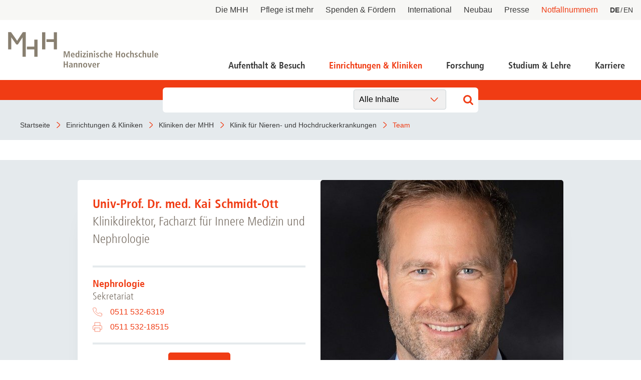

--- FILE ---
content_type: text/html; charset=utf-8
request_url: https://www.mhh.de/nephrologie/mitarbeiter/team-neu
body_size: 8597
content:
<!DOCTYPE html>
<html lang="de" class="no-js">


<head>

<meta charset="utf-8">
<!-- 
	This website is powered by TYPO3 - inspiring people to share!
	TYPO3 is a free open source Content Management Framework initially created by Kasper Skaarhoj and licensed under GNU/GPL.
	TYPO3 is copyright 1998-2026 of Kasper Skaarhoj. Extensions are copyright of their respective owners.
	Information and contribution at https://typo3.org/
-->



<title>Medizinische Hochschule Hannover : Team</title>
<meta http-equiv="x-ua-compatible" content="IE=edge" />
<meta name="generator" content="TYPO3 CMS" />
<meta name="viewport" content="width=device-width, initial-scale=1" />
<meta http-equiv="content-language" content="de" />
<meta name="twitter:card" content="summary_large_image" />
<meta name="twitter:image" content="https://www.mhh.de/typo3conf/ext/bra_projectfiles/Resources/Public/Images/Twitter-Summary-Large-Image.jpg" />
<meta name="twitter:title" content="Team" />
<meta name="copyright" content="Medizinische Hochschule Hannover" />
<meta name="mobile-web-app-capable" content="yes" />
<meta name="apple-mobile-web-app-capable" content="yes" />
<meta name="x-page-uid" content="13606" />

<link rel="stylesheet" href="/typo3conf/ext/bra_projectfiles/Resources/Public/Frontend/assets/css/main.css?1767612586" media="all">






<link rel="apple-touch-icon" sizes="180x180" href="/typo3conf/ext/bra_projectfiles/Resources/Public/Frontend/assets/img/favicons/mhh/apple-touch-icon.png">
  <link rel="icon" type="image/png" sizes="32x32" href="/typo3conf/ext/bra_projectfiles/Resources/Public/Frontend/assets/img/favicons/mhh/favicon-32x32.png">
  <link rel="icon" type="image/png" sizes="16x16" href="/typo3conf/ext/bra_projectfiles/Resources/Public/Frontend/assets/img/favicons/mhh/favicon-16x16.png">
  <link rel="manifest" href="/typo3conf/ext/bra_projectfiles/Resources/Public/Frontend/assets/img/favicons/mhh/manifest.json">
  <link rel="mask-icon" href="/typo3conf/ext/bra_projectfiles/Resources/Public/Frontend/assets/img/favicons/mhh/safari-pinned-tab.svg" color="#5bbad5">
  <meta name="msapplication-TileColor" content="#da532c">
  <meta name="msapplication-config" content="/typo3conf/ext/bra_projectfiles/Resources/Public/Frontend/assets/img/favicons/mhh/browserconfig.xml">
  <meta name="theme-color" content="#ffffff">
  <meta name="HandheldFriendly" content="true" />
<link rel="canonical" href="https://www.mhh.de/nephrologie/mitarbeiter/team-neu"/>

<link rel="alternate" hreflang="de" href="https://www.mhh.de/nephrologie/mitarbeiter/team-neu"/>
<link rel="alternate" hreflang="en" href="https://www.mhh.de/en/nephrology/staff/team-new"/>
<link rel="alternate" hreflang="x-default" href="https://www.mhh.de/nephrologie/mitarbeiter/team-neu"/>
<script>if(typeof _paq==="undefined"||!(_paq instanceof Array))var _paq=[];_paq.push(["disableCookies"]);_paq.push(["setDoNotTrack",true]);_paq.push(["trackPageView"]);_paq.push(["enableHeartBeatTimer"]);_paq.push(["enableLinkTracking"]);_paq.push(["enableJSErrorTracking"]);(function(){var u="https://webstat.mhh.de/";_paq.push(["setTrackerUrl",u+"matomo.php"]);_paq.push(["setSiteId",1]);var d=document,g=d.createElement("script"),s=d.getElementsByTagName("script")[0];g.async=true;g.src=u+"matomo.js";s.parentNode.insertBefore(g,s);})();</script>
</head>
<body>

    




        
    



<a href="#main-content" id="skip-navigation-link" aria-hidden="true">
    Navigation überspringen
</a>

<header class="header">
    <div class="header__meta">
        
        
            <button class="header__meta-search">
                <svg class="header__meta-search-icon">
                    <use xlink:href="/typo3conf/ext/bra_projectfiles/Resources/Public/Frontend/assets/svg/sprite.svg#icon-search"></use>
                </svg>
            </button>
        
        <button class="header__meta-list-toggle">
            <span class="circle"></span>
            <span class="circle"></span>
            <span class="circle"></span>
        </button>
        <ul class="header__meta-list">
            
                <li class="header__meta-item">
                    <a href="/die-mhh"
                       class="header__meta-link ">Die MHH</a>
                </li>
             
                <li class="header__meta-item">
                    <a href="/pflege-ist-mehr"
                       class="header__meta-link ">Pflege ist mehr</a>
                </li>
             
                <li class="header__meta-item">
                    <a href="/die-mhh/praesidium/spenden-und-foerdern"
                       class="header__meta-link ">Spenden &amp; Fördern</a>
                </li>
             
                <li class="header__meta-item">
                    <a href="/international"
                       class="header__meta-link ">International</a>
                </li>
             
                <li class="header__meta-item">
                    <a href="https://neubau.mhh.de/"
                       class="header__meta-link ">Neubau</a>
                </li>
             
                <li class="header__meta-item">
                    <a href="/presse"
                       class="header__meta-link ">Presse</a>
                </li>
             
            
                <li class="header__meta-item">
                    <a href="/notfallnummern"
                       class="header__meta-link is-red ">Notfallnummern</a>
                </li>
            
            <li class="header__meta-item">
                
    <ul class="header__lang-menu" id="language_menu">
        
            <li class="header__lang-menu-item active">
                
                        <a
                            href="/nephrologie/mitarbeiter/team-neu"
                            hreflang="de"
                            title="DE"
                        >
                            <span>DE</span>
                        </a>
                    
            </li>
        
            <li class="header__lang-menu-item">
                
                        <a
                            href="/en/nephrology/staff/team-new"
                            hreflang="en"
                            title="EN"
                        >
                            <span>EN</span>
                        </a>
                    
            </li>
        
    </ul>

            </li>
            
        </ul>
    </div>
    <div class="header__main">
        <div class="header__logo">
            <a href="/">
                <svg class="header__logo-svg">
                    <use xlink:href="/typo3conf/ext/bra_projectfiles/Resources/Public/Frontend/assets/svg/sprite.svg#icon-mhh-logo"></use>
                </svg>
            </a>
        </div>

        <div class="header__navigation">
            
                    

<nav aria-hidden="true" role="menu" aria-modal="true" class="nav-main">
    <div class="nav-main__container">
        <button class="nav-main__back-btn">
            <svg class="nav-main__back-btn-icon">
                <use xlink:href="/typo3conf/ext/bra_projectfiles/Resources/Public/Frontend/assets/svg/sprite.svg#icon-down"></use>
            </svg>
        </button>
        <div class="nav-main__body">
            <div id="nav-main">
                
                    <ul class="nav-main__list">
                        
                            
    <li
        class="
            nav-main__item
            branch
            
            
        "
    >
        <a class="nav-main__link" href="/patientenportal">Aufenthalt &amp; Besuch</a>
        
            <div class="nav-main__dropdown">
                <button class="nav-main__dropdown-close">
                    <svg class="nav-main__dropdown-close-icon">
                        <use xlink:href="/typo3conf/ext/bra_projectfiles/Resources/Public/Frontend/assets/svg/sprite.svg#icon-close"></use>
                    </svg>
                </button>
                <div class="container nav-main__dropdown-content">
                    <ul class="nav-main__dropdown-list">
                        <li class="parent">
                            <a href="/patientenportal">Aufenthalt &amp; Besuch</a>
                        </li>
                        
                            
    <li
        class="
            leaf
            
            
        "
    >
        <a href="/patientenportal/aufnahme-als-notfall">Aufnahme als Notfall</a>
        
    </li>

                        
                            
    <li
        class="
            branch
            
            
        "
    >
        <a href="/patientenportal/stationaere-behandlung">Stationäre Behandlung</a>
        
            <ul>
                <li class="parent">
                    <a href="/patientenportal/stationaere-behandlung">Stationäre Behandlung</a>
                </li>
                
                    
    <li
        class="
            leaf
            
            
        "
    >
        <a href="/patientenportal/stationaere-behandlung/vor-ihrem-aufenthalt">Vor Ihrem Aufenthalt</a>
    </li>

                
                    
    <li
        class="
            leaf
            
            
        "
    >
        <a href="/patientenportal/stationaere-behandlung/waehrend-ihres-aufenthaltes">Während Ihres Aufenthaltes</a>
    </li>

                
                    
    <li
        class="
            leaf
            
            
        "
    >
        <a href="/patientenportal/stationaere-behandlung/beendigung-ihres-aufenthaltes">Beendigung Ihres Aufenthaltes</a>
    </li>

                
            </ul>
        
    </li>

                        
                            
    <li
        class="
            leaf
            
            
        "
    >
        <a href="/patientenportal/ambulante-aufnahme">Ambulante Behandlung</a>
        
    </li>

                        
                            
    <li
        class="
            leaf
            
            
        "
    >
        <a href="/patientenportal/allgemeine-informationen/wichtige-fragen-und-antworten">Wichtige Fragen und Antworten</a>
        
    </li>

                        
                            
    <li
        class="
            branch
            
            
        "
    >
        <a href="/patientenportal/allgemeine-informationen">Allgemeine Informationen</a>
        
            <ul>
                <li class="parent">
                    <a href="/patientenportal/allgemeine-informationen">Allgemeine Informationen</a>
                </li>
                
                    
    <li
        class="
            leaf
            
            
        "
    >
        <a href="/patientenportal/allgemeine-informationen/demenzbeauftragte">Demenzbeauftragte</a>
    </li>

                
                    
    <li
        class="
            leaf
            
            
        "
    >
        <a href="/patientenportal/ladenpassage">Ladenpassage</a>
    </li>

                
                    
    <li
        class="
            leaf
            
            
        "
    >
        <a href="/patientenportal/allgemeine-informationen/unterricht-in-der-kinderklinik">Unterricht in der Kinderklinik</a>
    </li>

                
                    
    <li
        class="
            leaf
            
            
        "
    >
        <a href="/patientenportal/allgemeine-informationen/anfahrt">Anfahrt</a>
    </li>

                
            </ul>
        
    </li>

                        
                            
    <li
        class="
            leaf
            
            
        "
    >
        <a href="/notfallnummern">Notfallnummern</a>
        
    </li>

                        
                            
    <li
        class="
            branch
            
            
        "
    >
        <a href="/patientenportal/patienten-servicecenter-psc">Patienten-Servicecenter PSC</a>
        
            <ul>
                <li class="parent">
                    <a href="/patientenportal/patienten-servicecenter-psc">Patienten-Servicecenter PSC</a>
                </li>
                
                    
    <li
        class="
            leaf
            
            
        "
    >
        <a href="/patientenportal/patienten-servicecenter-psc/kontakt">Kontakt</a>
    </li>

                
            </ul>
        
    </li>

                        
                            
    <li
        class="
            leaf
            
            
        "
    >
        <a href="/die-mhh/ressort-wirtschaftsfuehrung-und-administration/patientenabrechnung/international-patients-office">International Patient Service</a>
        
    </li>

                        
                            
    <li
        class="
            leaf
            
            
        "
    >
        <a href="/patientenportal/patientenfuersprecher">Patientenfürsprecher</a>
        
    </li>

                        
                    </ul>
                </div>
            </div>
        
    </li>

                        
                            
    <li
        class="
            nav-main__item
            branch
            
            active
        "
    >
        <a class="nav-main__link" href="/einrichtungen-und-kliniken">Einrichtungen &amp; Kliniken</a>
        
            <div class="nav-main__dropdown">
                <button class="nav-main__dropdown-close">
                    <svg class="nav-main__dropdown-close-icon">
                        <use xlink:href="/typo3conf/ext/bra_projectfiles/Resources/Public/Frontend/assets/svg/sprite.svg#icon-close"></use>
                    </svg>
                </button>
                <div class="container nav-main__dropdown-content">
                    <ul class="nav-main__dropdown-list">
                        <li class="parent">
                            <a href="/einrichtungen-und-kliniken">Einrichtungen &amp; Kliniken</a>
                        </li>
                        
                            
    <li
        class="
            leaf
            
            active
        "
    >
        <a href="/kliniken-der-mhh">Kliniken der MHH</a>
        
    </li>

                        
                            
    <li
        class="
            leaf
            
            
        "
    >
        <a href="/institute-der-mhh">Institute der MHH</a>
        
    </li>

                        
                            
    <li
        class="
            leaf
            
            
        "
    >
        <a href="/kliniken-und-institute-nach-mhh-zentren">Kliniken und Institute nach MHH-Zentren</a>
        
    </li>

                        
                            
    <li
        class="
            leaf
            
            
        "
    >
        <a href="/interdisziplinaere-zentren">Interdisziplinäre Zentren</a>
        
    </li>

                        
                            
    <li
        class="
            leaf
            
            
        "
    >
        <a href="/zentrale-einrichtungen">Zentrale Einrichtungen</a>
        
    </li>

                        
                    </ul>
                </div>
            </div>
        
    </li>

                        
                            
    <li
        class="
            nav-main__item
            branch
            
            
        "
    >
        <a class="nav-main__link" href="/forschung">Forschung</a>
        
            <div class="nav-main__dropdown">
                <button class="nav-main__dropdown-close">
                    <svg class="nav-main__dropdown-close-icon">
                        <use xlink:href="/typo3conf/ext/bra_projectfiles/Resources/Public/Frontend/assets/svg/sprite.svg#icon-close"></use>
                    </svg>
                </button>
                <div class="container nav-main__dropdown-content">
                    <ul class="nav-main__dropdown-list">
                        <li class="parent">
                            <a href="/forschung">Forschung</a>
                        </li>
                        
                            
    <li
        class="
            branch
            
            
        "
    >
        <a href="/forschung/forschungsschwerpunkte-netzwerke">Forschung an der MHH und Partnereinrichtungen</a>
        
            <ul>
                <li class="parent">
                    <a href="/forschung/forschungsschwerpunkte-netzwerke">Forschung an der MHH und Partnereinrichtungen</a>
                </li>
                
                    
    <li
        class="
            leaf
            
            
        "
    >
        <a href="/forschung/covid-19">COVID-19</a>
    </li>

                
                    
    <li
        class="
            leaf
            
            
        "
    >
        <a href="/forschung/beonet">BeoNet-Register</a>
    </li>

                
            </ul>
        
    </li>

                        
                            
    <li
        class="
            branch
            
            
        "
    >
        <a href="/forschung/zentrale-forschungseinrichtungen">Zentrale Forschungseinrichtungen</a>
        
            <ul>
                <li class="parent">
                    <a href="/forschung/zentrale-forschungseinrichtungen">Zentrale Forschungseinrichtungen</a>
                </li>
                
                    
    <li
        class="
            leaf
            
            
        "
    >
        <a href="/forschungseinrichtungen/medic">MeDIC</a>
    </li>

                
                    
    <li
        class="
            leaf
            
            
        "
    >
        <a href="/institute-zentren-forschungseinrichtungen/hannover-unified-biobank-hub">Hannover Unified Biobank HUB</a>
    </li>

                
                    
    <li
        class="
            leaf
            
            
        "
    >
        <a href="/institute-zentren-forschungseinrichtungen/lasermikroskopie">Lasermikroskopie</a>
    </li>

                
                    
    <li
        class="
            leaf
            
            
        "
    >
        <a href="/institute-zentren-forschungseinrichtungen/zentrale-forschungseinrichtung-elektronenmikroskopie">Zentrale Forschungseinrichtung Elektronenmikroskopie</a>
    </li>

                
            </ul>
        
    </li>

                        
                            
    <li
        class="
            branch
            
            
        "
    >
        <a href="/akademische-karriereentwicklung">Akademische Karriereentwicklung</a>
        
            <ul>
                <li class="parent">
                    <a href="/akademische-karriereentwicklung">Akademische Karriereentwicklung</a>
                </li>
                
                    
    <li
        class="
            leaf
            
            
        "
    >
        <a href="/akademische-karriereentwicklung/ansprechpartnerinnen/kontakt">Ansprechpersonen</a>
    </li>

                
                    
    <li
        class="
            leaf
            
            
        "
    >
        <a href="/hbrs">Hannover Biomedical Research School (HBRS)</a>
    </li>

                
                    
    <li
        class="
            leaf
            
            
        "
    >
        <a href="/akademische-karriereentwicklung/medical-scientists">Für Postdoktorand:innen</a>
    </li>

                
                    
    <li
        class="
            leaf
            
            
        "
    >
        <a href="/akademische-karriereentwicklung/clinician-scientists">Für Ärzt:innen</a>
    </li>

                
            </ul>
        
    </li>

                        
                            
    <li
        class="
            branch
            
            
        "
    >
        <a href="/forschung/beratungsangebote">Beratungsangebote und Services</a>
        
            <ul>
                <li class="parent">
                    <a href="/forschung/beratungsangebote">Beratungsangebote und Services</a>
                </li>
                
                    
    <li
        class="
            leaf
            
            
        "
    >
        <a href="/forschung/dfg">DFG-Vertrauensdozentin</a>
    </li>

                
                    
    <li
        class="
            leaf
            
            
        "
    >
        <a href="/ethikkommission">Ethikkommission</a>
    </li>

                
                    
    <li
        class="
            leaf
            
            
        "
    >
        <a href="/fwt2">Forschungsförderung, Wissens- und Technologietransfer</a>
    </li>

                
                    
    <li
        class="
            leaf
            
            
        "
    >
        <a href="/forschung/beratungsangebote/kef">Kommission zur Ethik sicherheitsrelevanter Forschung</a>
    </li>

                
            </ul>
        
    </li>

                        
                            
    <li
        class="
            branch
            
            
        "
    >
        <a href="/forschung/forschungsinfrastruktur">Forschungsdatennutzung</a>
        
            <ul>
                <li class="parent">
                    <a href="/forschung/forschungsinfrastruktur">Forschungsdatennutzung</a>
                </li>
                
                    
    <li
        class="
            leaf
            
            
        "
    >
        <a href="https://www.mhh.de/bibliothek/so-nutzen-sie-die-bibliothek/forschen-berichten/berichtswesen" target="_blank">Berichtswesen</a>
    </li>

                
                    
    <li
        class="
            leaf
            
            
        "
    >
        <a href="/forschungseinrichtungen/medic/fdm">Forschungsdatenmanagement</a>
    </li>

                
                    
    <li
        class="
            leaf
            
            
        "
    >
        <a href="https://www.mhh.de/fileadmin/mhh/forschung/downloads/Forschungsdatenpolicy_2023.pdf" target="_blank">Forschungsdatenpolicy</a>
    </li>

                
                    
    <li
        class="
            leaf
            
            
        "
    >
        <a href="/forschung/fis">Forschungsinformationssystem</a>
    </li>

                
            </ul>
        
    </li>

                        
                            
    <li
        class="
            leaf
            
            
        "
    >
        <a href="/forschung/forschungsdekan-und-kommission">Forschungsdekanin und Forschungskommission</a>
        
    </li>

                        
                            
    <li
        class="
            branch
            
            
        "
    >
        <a href="/forschung/gute-wissenschaftliche-praxis">Gute wissenschaftliche Praxis</a>
        
            <ul>
                <li class="parent">
                    <a href="/forschung/gute-wissenschaftliche-praxis">Gute wissenschaftliche Praxis</a>
                </li>
                
                    
    <li
        class="
            leaf
            
            
        "
    >
        <a href="/forschung/gute-wissenschaftliche-praxis/gwp-kommission">GWP-Kommission</a>
    </li>

                
                    
    <li
        class="
            leaf
            
            
        "
    >
        <a href="/forschung/gute-wissenschaftliche-praxis/ombudswesen-und-ombudsperson">Ombudswesen und Ombudsperson</a>
    </li>

                
            </ul>
        
    </li>

                        
                            
    <li
        class="
            branch
            
            
        "
    >
        <a href="/forschung/promotion-habil-apl">Promotions- und Habilitationsangelegenheiten</a>
        
            <ul>
                <li class="parent">
                    <a href="/forschung/promotion-habil-apl">Promotions- und Habilitationsangelegenheiten</a>
                </li>
                
                    
    <li
        class="
            leaf
            
            
        "
    >
        <a href="/forschung/promotion-habil-apl/promotion-dr-rer-biol-hum">Promotion Dr. rer. biol. hum.</a>
    </li>

                
                    
    <li
        class="
            leaf
            
            
        "
    >
        <a href="/forschung/promotion-habil-apl/promotion-dr-med-dent">Promotion Dr. med (dent.)</a>
    </li>

                
                    
    <li
        class="
            leaf
            
            
        "
    >
        <a href="/forschung/promotion-habil-apl/promotion-zum-dr-ph">Promotion zum Dr. PH</a>
    </li>

                
                    
    <li
        class="
            leaf
            
            
        "
    >
        <a href="/forschung/promotion-zum-dr-rer-nat">Promotion zum Dr. rer. nat.</a>
    </li>

                
            </ul>
        
    </li>

                        
                            
    <li
        class="
            branch
            
            
        "
    >
        <a href="/forschung/transparenz-in-der-forschung">Transparenz in der Forschung</a>
        
            <ul>
                <li class="parent">
                    <a href="/forschung/transparenz-in-der-forschung">Transparenz in der Forschung</a>
                </li>
                
                    
    <li
        class="
            leaf
            
            
        "
    >
        <a href="/gdng">GDNG</a>
    </li>

                
            </ul>
        
    </li>

                        
                            
    <li
        class="
            branch
            
            
        "
    >
        <a href="/fwt2">Forschung - Wissen - Translation - Transfer</a>
        
            <ul>
                <li class="parent">
                    <a href="/fwt2">Forschung - Wissen - Translation - Transfer</a>
                </li>
                
                    
    <li
        class="
            leaf
            
            
        "
    >
        <a href="/fwt2/unsere-angebote/partner-netzwerke">Partner:innen &amp; Netzwerke</a>
    </li>

                
                    
    <li
        class="
            leaf
            
            
        "
    >
        <a href="/fwt2/fuer-lebenswissenschaftlerinnen">Für Lebenswissenschaftler:innen</a>
    </li>

                
                    
    <li
        class="
            leaf
            
            
        "
    >
        <a href="/fwt2/fuer-partner-investorinnen">Für Partner:innen &amp; Investor:innen</a>
    </li>

                
                    
    <li
        class="
            leaf
            
            
        "
    >
        <a href="/fwt2/fuer-startups-und-gruenderinnen">Für Startups und Gründer:innen</a>
    </li>

                
            </ul>
        
    </li>

                        
                    </ul>
                </div>
            </div>
        
    </li>

                        
                            
    <li
        class="
            nav-main__item
            branch
            
            
        "
    >
        <a class="nav-main__link" href="/studium">Studium &amp; Lehre</a>
        
            <div class="nav-main__dropdown">
                <button class="nav-main__dropdown-close">
                    <svg class="nav-main__dropdown-close-icon">
                        <use xlink:href="/typo3conf/ext/bra_projectfiles/Resources/Public/Frontend/assets/svg/sprite.svg#icon-close"></use>
                    </svg>
                </button>
                <div class="container nav-main__dropdown-content">
                    <ul class="nav-main__dropdown-list">
                        <li class="parent">
                            <a href="/studium">Studium &amp; Lehre</a>
                        </li>
                        
                            
    <li
        class="
            leaf
            
            
        "
    >
        <a href="/studiengaenge">Studiengänge</a>
        
    </li>

                        
                            
    <li
        class="
            branch
            
            
        "
    >
        <a href="/studierendensekretariat">Studierendensekretariat</a>
        
            <ul>
                <li class="parent">
                    <a href="/studierendensekretariat">Studierendensekretariat</a>
                </li>
                
                    
    <li
        class="
            leaf
            
            
        "
    >
        <a href="/studierendensekretariat/studieninteressierte">Studieninteressierte</a>
    </li>

                
                    
    <li
        class="
            leaf
            
            
        "
    >
        <a href="/studierendensekretariat/studierende">Studierende</a>
    </li>

                
                    
    <li
        class="
            leaf
            
            
        "
    >
        <a href="/studierendensekretariat/termine-fristen">Termine &amp; Fristen</a>
    </li>

                
                    
    <li
        class="
            leaf
            
            
        "
    >
        <a href="/studierendensekretariat/kontakt">Kontakt</a>
    </li>

                
            </ul>
        
    </li>

                        
                            
    <li
        class="
            branch
            
            
        "
    >
        <a href="/akademische-karriereentwicklung">Dekanat für Akademische Karriereentwicklung</a>
        
            <ul>
                <li class="parent">
                    <a href="/akademische-karriereentwicklung">Dekanat für Akademische Karriereentwicklung</a>
                </li>
                
                    
    <li
        class="
            leaf
            
            
        "
    >
        <a href="/akademische-karriereentwicklung/ansprechpartnerinnen/kontakt">Ansprechpersonen</a>
    </li>

                
                    
    <li
        class="
            leaf
            
            
        "
    >
        <a href="/hbrs">Hannover Biomedical Research School</a>
    </li>

                
                    
    <li
        class="
            leaf
            
            
        "
    >
        <a href="/akademische-karriereentwicklung/medical-scientists">Für Postdoktorand:innen</a>
    </li>

                
                    
    <li
        class="
            leaf
            
            
        "
    >
        <a href="/akademische-karriereentwicklung/clinician-scientists">Für Ärzt:innen</a>
    </li>

                
            </ul>
        
    </li>

                        
                            
    <li
        class="
            leaf
            
            
        "
    >
        <a href="/campusleben">Campusleben an der MHH</a>
        
    </li>

                        
                            
    <li
        class="
            leaf
            
            
        "
    >
        <a href="/sayit">Antidiskriminierungsplattform Sayit</a>
        
    </li>

                        
                            
    <li
        class="
            branch
            
            
        "
    >
        <a href="/alumni">MHH-Alumni e.V. - das Ehemaligen-Netzwerk</a>
        
            <ul>
                <li class="parent">
                    <a href="/alumni">MHH-Alumni e.V. - das Ehemaligen-Netzwerk</a>
                </li>
                
                    
    <li
        class="
            leaf
            
            
        "
    >
        <a href="/alumni/veranstaltungen">Veranstaltungen</a>
    </li>

                
                    
    <li
        class="
            leaf
            
            
        "
    >
        <a href="/alumni/emil">EM!L</a>
    </li>

                
                    
    <li
        class="
            leaf
            
            
        "
    >
        <a href="/hochschulshop">MHH-Hochschulshop</a>
    </li>

                
                    
    <li
        class="
            leaf
            
            
        "
    >
        <a href="/alumni/verein-kontakt">Verein und Mitgliedschaft</a>
    </li>

                
            </ul>
        
    </li>

                        
                    </ul>
                </div>
            </div>
        
    </li>

                        
                            
    <li
        class="
            nav-main__item
            branch
            
            
        "
    >
        <a class="nav-main__link" href="/karriere">Karriere</a>
        
            <div class="nav-main__dropdown">
                <button class="nav-main__dropdown-close">
                    <svg class="nav-main__dropdown-close-icon">
                        <use xlink:href="/typo3conf/ext/bra_projectfiles/Resources/Public/Frontend/assets/svg/sprite.svg#icon-close"></use>
                    </svg>
                </button>
                <div class="container nav-main__dropdown-content">
                    <ul class="nav-main__dropdown-list">
                        <li class="parent">
                            <a href="/karriere">Karriere</a>
                        </li>
                        
                            
    <li
        class="
            branch
            
            
        "
    >
        <a href="/karriere">Deine Karriere-Chancen im Überblick</a>
        
            <ul>
                <li class="parent">
                    <a href="/karriere">Deine Karriere-Chancen im Überblick</a>
                </li>
                
                    
    <li
        class="
            leaf
            
            
        "
    >
        <a href="https://mhh.hr4you.org/bewerber?st-search-form[applicant-job-offer]" target="_blank">Stellenangebote</a>
    </li>

                
                    
    <li
        class="
            leaf
            
            
        "
    >
        <a href="/deine-karriere-mhh/arbeitgeber-mhh-vorteile-fuer-mitarbeitende">Benefits</a>
    </li>

                
            </ul>
        
    </li>

                        
                            
    <li
        class="
            leaf
            
            
        "
    >
        <a href="/ausbildungen">MHH Ausbildungen</a>
        
    </li>

                        
                            
    <li
        class="
            leaf
            
            
        "
    >
        <a href="/mtr">MTR - Unsere Diagnostikspezialist:innen mit Durchblick</a>
        
    </li>

                        
                            
    <li
        class="
            branch
            
            
        "
    >
        <a href="/talente-werben">Talente werben - für die Pflege</a>
        
            <ul>
                <li class="parent">
                    <a href="/talente-werben">Talente werben - für die Pflege</a>
                </li>
                
                    
    <li
        class="
            leaf
            
            
        "
    >
        <a href="/talente-werben/anwerbeformular">Anwerbeformular</a>
    </li>

                
            </ul>
        
    </li>

                        
                            
    <li
        class="
            leaf
            
            
        "
    >
        <a href="/akademische-karriereentwicklung">Dekanat für Akademische Karriereentwicklung</a>
        
    </li>

                        
                    </ul>
                </div>
            </div>
        
    </li>

                        
                    </ul>
                
            </div>
        </div>
    </div>
</nav>
<button class="nav-main__toggle">
    <div class="nav-main__burger" aria-haspopup="menu" tabindex="0" aria-label="Navigation" role="button">
        <span class="layer-1"></span>
        <span class="layer-2"></span>
        <span class="layer-3"></span>
    </div>
    <span class="nav-main__burger-text">
        Menü
    </span>
</button>













                
        </div>
    </div>

    
        <div class="header__search">
            <div class="header__search-input-wrapper">
                

    <div class="frame frame-default frame-type-list frame-layout-0">
        <a id="c27969"></a>
        
        
            



        
        
            


        
        

    
        
<div class="tx_solr container">
	<div class="row">
		<div class="col-md-12">
			
    

    <div class="tx-solr-search-form">
        <div class="header__search-input-wrapper">
            <form method="get" id="tx-solr-search-form-pi-form-only" action="/suchergebnisseite" data-suggest-header="Top Treffer" accept-charset="utf-8">
                <div class="input-group">
                    

                    

                    <input
                        type="text"
                        class="tx-solr-q js-solr-q tx-solr-suggest tx-solr-suggest-focus form-control"
                        name="tx_solr[q]"
                        value=""
                        required="required"
                    />
                    
                        <div class="category-select">
                            <select>
                                
                                
                                    
                                    
                                            
                                                <option data-action="/suchergebnisseite">
                                                    Alle Inhalte
                                                </option>
                                            
                                        
                                
                                    
                                    
                                            
                                                <option data-action="/suchergebnisseite/allgemeine-inhalte">
                                                    Allgemeine Inhalte
                                                </option>
                                            
                                        
                                
                                    
                                    
                                            
                                                <option data-action="/suchergebnisseite/ambulanzen">
                                                    Ambulanzen
                                                </option>
                                            
                                        
                                
                                    
                                    
                                            
                                        
                                
                                    
                                    
                                            
                                                <option data-action="/suchergebnisseite/news">
                                                    News
                                                </option>
                                            
                                        
                                
                            </select>
                        </div>
                    

                    <span class="input-group-btn">
                        <button class="tx-solr-submit" type="submit">
                            <svg class="header__search-input-icon">
                                <use xlink:href="/typo3conf/ext/bra_projectfiles/Resources/Public/Frontend/assets/svg/sprite.svg#icon-search"></use>
                            </svg>
                            
                        </button>
                    </span>
                </div>
            </form>
        </div>
    </div>



		</div>
	</div>
</div>
    


        
            



        
        
            



        
    </div>

            </div>
        </div>
    
</header>



<nav class="nav-bar">
    <div class="nav-bar__wrapper">
        
            
                    <a href="/" title="Startseite" class="nav-bar__link">
                        <span property="name">Startseite</span>
                    </a>
                
        
            
                    <a href="/einrichtungen-und-kliniken" title="Einrichtungen &amp; Kliniken" class="nav-bar__link">
                        <span property="name">Einrichtungen &amp; Kliniken</span>
                    </a>
                
        
            
                    <a href="/kliniken-der-mhh" title="Kliniken der MHH" class="nav-bar__link">
                        <span property="name">Kliniken der MHH</span>
                    </a>
                
        
            
                    <a href="/nephrologie" title="Klinik für Nieren- und Hochdruckerkrankungen" class="nav-bar__link">
                        <span property="name">Klinik für Nieren- und Hochdruckerkrankungen</span>
                    </a>
                
        
            
                    <a href="/nephrologie/mitarbeiter/team-neu" title="Team" class="nav-bar__link nav-bar__link--active">
                        <span property="name">Team</span>
                    </a>
                
        
    </div>
</nav>
<noscript>
    <p><strong>JavaScript scheint in Ihrem Browser deaktiviert zu sein.</strong></p>
    <p>Sie müssen JavaScript in Ihrem Browser aktivieren um alle Funktionen der Seite nutzen zu können.</p>
</noscript>





    <main id="main" role="main" class="main">
        <!--TYPO3SEARCH_begin-->
        <section class="stage stage--is-hidden">
            
                
            
        </section>
        
            

    <div class="frame frame-default frame-type-list frame-layout-0">
        <a id="c47729"></a>
        
        
            



        
        
            

    


        
        

    
        
    <div class="tx-bra-facility">
        
    
        <section class="person-container">
            
<article class="person person--l ">
    <div class="person__data">
        <div class="person__name">
            Univ-Prof. Dr. med. Kai Schmidt-Ott
        </div>
        
                
    <div class="person__position">
        Klinikdirektor, Facharzt für Innere Medizin und Nephrologie
    </div>
    <ul class="person__blocks">
        <li class="person__blocks-item">
            
        </li>
        
            <li class="person__blocks-item">
                
                    <div class="person__name person__name--sub">
                        Nephrologie
                    </div>
                
                <div class="person__position person__position--sub">
                    Sekretariat
                </div>
                <ul class="person__block">
                    
                    
                        
    <li class="person__block-item">
        <svg>
            <use xlink:href="/typo3conf/ext/bra_projectfiles/Resources/Public/Frontend/assets/svg/sprite.svg#icon-phone"></use>
        </svg>
        <a href="tel:0511 532-6319">0511 532-6319</a>
    </li>

                    
                    
                    
                        
    <li class="person__block-item">
        <svg>
      <use xlink:href="/typo3conf/ext/bra_projectfiles/Resources/Public/Frontend/assets/svg/sprite.svg#icon-fax"></use>
        </svg>
        <a href="tel:0511 532-18515">0511 532-18515</a>
    </li>

                    
                    
                </ul>
            </li>
        
    </ul>

            

        
            <div class="person__cta">
                <a href="/nephrologie/mitarbeiter/team/cv-klinikdirektor" title="Weiterführende Informationen" class="person__cta-btn">
                    Zum Profil
                </a>
            </div>
        
    </div>
    <figure class="person__image">
        <picture>
            
                    <source
                            media="(max-width: 30em)"
                            srcset="/fileadmin/_processed_/b/6/csm_schmidt_ott_9e119653d7.jpg"
                    />
                    <img
                            src="/fileadmin/_processed_/b/6/csm_schmidt_ott_132bee6b44.jpg"
                            alt="Porträtbild von Kai Schmidt-Ott"
                            title="Copyright: privat"
                    />
                
        </picture>
    </figure>
</article>













        </section>
    

    </div>

    


        
            



        
        
            



        
    </div>


    <div class="frame frame-default frame-type-list frame-layout-0">
        <a id="c52808"></a>
        
        
            



        
        
            

    


        
        

    
        
    <div class="tx-bra-facility">
        
    
        <section class="person-container">
            
<article class="person person--l person--l-small">
    <div class="person__data">
        <div class="person__name">
            Dr. med. Marcus Hiß
        </div>
        
                
    <div class="person__position">
        Stellvertretender Klinikdirektor
    </div>
    <ul class="person__blocks">
        <li class="person__blocks-item">
            
                <ul class="person__block">
                    
                    
                    
                    
                        
    <li class="person__block-item">
        <svg>
      <use xlink:href="/typo3conf/ext/bra_projectfiles/Resources/Public/Frontend/assets/svg/sprite.svg#icon-e-mail"></use>
        </svg>
        <a href="#" data-mailto-token="ocknvq,jkuu0octewuBoj/jcppqxgt0fg" data-mailto-vector="2">hiss.marcus<span>&#064;</span>mh-hannover.de</a>
    </li>

                    
                </ul>
            
        </li>
        
    </ul>

            

        
    </div>
    <figure class="person__image">
        <picture>
            
                    <source
                            media="(max-width: 30em)"
                            srcset="/fileadmin/_processed_/9/6/csm_Hi%C3%9F_Marcus_Dr.__2022_Tom_Figiel_03_web__7dcd04d0a9.jpg"
                    />
                    <img
                            src="/fileadmin/_processed_/9/6/csm_Hi%C3%9F_Marcus_Dr.__2022_Tom_Figiel_03_web__4c02e60a2f.jpg"
                            alt="Porträt von Marcus Hiß"
                            title="Copyright: Tom Figiel"
                    />
                
        </picture>
    </figure>
</article>













        </section>
    

    </div>

    


        
            



        
        
            



        
    </div>


    <div class="frame frame-default frame-type-list frame-layout-0">
        <a id="c47758"></a>
        
        
            



        
        
            

    


        
        

    
        
    <div class="tx-bra-facility">
        
    <section class="person-container person-container--m">
      <div class="person-grid person-grid--m">
        
          <article class="person person--m">
            <figure class="person__image">
              <picture>
                
                      <source
                              media="(max-width: 30em)"
                              srcset="/fileadmin/_processed_/9/f/csm_Altenhofen_Sigrid_2022_Tom_Figiel_02_web__dfb20f800a.jpg"
                      />
                      <img
                              src="/fileadmin/_processed_/9/f/csm_Altenhofen_Sigrid_2022_Tom_Figiel_02_web__aaac44516a.jpg"
                              alt="Porträt von Sigrid Altenhofen"
                              title="Copyright: Tom Figiel/MHH"
                      />
                  
              </picture>
            </figure>
            <div class="person__data">
              <div class="person__name-position-wrapper">
                <div class="person__name">
                   Sigrid Altenhofen
                </div>
                <div class="person__position">
                  
                    
                      Assistentin des Klinikdirektors
                    
                  
                </div>
              </div>
              <ul class="person__blocks person__blocks--no-spacer">
                <li class="person__blocks-item">
                  
                    
                      <ul class="person__block">
                        
                          <li class="person__block-item">
                            <svg>
                              <use xlink:href="/typo3conf/ext/bra_projectfiles/Resources/Public/Frontend/assets/svg/sprite.svg#icon-phone"></use>
                            </svg>
                            <a href="tel:0511 532-6319">0511 532-6319</a>
                          </li>
                        
                        
                          
                              <li class="person__block-item">
                                  <svg>
                                      <use xlink:href="/typo3conf/ext/bra_projectfiles/Resources/Public/Frontend/assets/svg/sprite.svg#icon-fax"></use>
                                  </svg>
                                  <a href="tel:0511 532-18515">0511 532-18515</a>
                              </li>
                          
                        
                          <li class="person__block-item">
                            <svg>
                              <use xlink:href="/typo3conf/ext/bra_projectfiles/Resources/Public/Frontend/assets/svg/sprite.svg#icon-e-mail"></use>
                            </svg>
                            <a href="#" data-mailto-token="ocknvq,cnvgpjqhgp0ukitkfBoj/jcppqxgt0fg" data-mailto-vector="2">altenhofen.sigrid<span>&#064;</span>mh-hannover.de</a>
                          </li>
                        
                        
                      </ul>
                    
                  
                </li>
              </ul>
              
            </div>
          </article>
        
          <article class="person person--m">
            <figure class="person__image">
              <picture>
                
                      <source
                              media="(max-width: 30em)"
                              srcset="/fileadmin/_processed_/d/2/csm_Fr_Licht_2022_Tom_Figiel_03._web_06_6cf2bbe3f1.jpg"
                      />
                      <img
                              src="/fileadmin/_processed_/d/2/csm_Fr_Licht_2022_Tom_Figiel_03._web_06_337a9717ad.jpg"
                              alt="Porträtbild von Susanne Licht"
                              title="Copyright: Tom Figiel"
                      />
                  
              </picture>
            </figure>
            <div class="person__data">
              <div class="person__name-position-wrapper">
                <div class="person__name">
                   Susanne Licht
                </div>
                <div class="person__position">
                  
                    
                      Sekretariat
                    
                  
                </div>
              </div>
              <ul class="person__blocks person__blocks--no-spacer">
                <li class="person__blocks-item">
                  
                    
                      <ul class="person__block">
                        
                          <li class="person__block-item">
                            <svg>
                              <use xlink:href="/typo3conf/ext/bra_projectfiles/Resources/Public/Frontend/assets/svg/sprite.svg#icon-phone"></use>
                            </svg>
                            <a href="tel:0511 532-6319">0511 532-6319</a>
                          </li>
                        
                        
                          
                              <li class="person__block-item">
                                  <svg>
                                      <use xlink:href="/typo3conf/ext/bra_projectfiles/Resources/Public/Frontend/assets/svg/sprite.svg#icon-fax"></use>
                                  </svg>
                                  <a href="tel:0511 532-18515">0511 532-18515</a>
                              </li>
                          
                        
                          <li class="person__block-item">
                            <svg>
                              <use xlink:href="/typo3conf/ext/bra_projectfiles/Resources/Public/Frontend/assets/svg/sprite.svg#icon-e-mail"></use>
                            </svg>
                            <a href="#" data-mailto-token="ocknvq,nkejv0uwucppgBoj/jcppqxgt0fg" data-mailto-vector="2">licht.susanne<span>&#064;</span>mh-hannover.de</a>
                          </li>
                        
                        
                      </ul>
                    
                  
                </li>
              </ul>
              
            </div>
          </article>
        
          <article class="person person--m">
            <figure class="person__image">
              <picture>
                
                      <source
                              media="(max-width: 30em)"
                              srcset="/fileadmin/_processed_/0/7/csm_Motyl_Sabine_2022_Tom_Figiel_01_web__8201633bea.jpg"
                      />
                      <img
                              src="/fileadmin/_processed_/0/7/csm_Motyl_Sabine_2022_Tom_Figiel_01_web__a1fe832d56.jpg"
                              alt="Porträt von Sabine Motyl"
                              title="Copyright: Tom Figiel"
                      />
                  
              </picture>
            </figure>
            <div class="person__data">
              <div class="person__name-position-wrapper">
                <div class="person__name">
                   Sabine Motyl
                </div>
                <div class="person__position">
                  
                    
                      Abteilungsmanagement
                    
                  
                </div>
              </div>
              <ul class="person__blocks person__blocks--no-spacer">
                <li class="person__blocks-item">
                  
                    
                      <ul class="person__block">
                        
                          <li class="person__block-item">
                            <svg>
                              <use xlink:href="/typo3conf/ext/bra_projectfiles/Resources/Public/Frontend/assets/svg/sprite.svg#icon-phone"></use>
                            </svg>
                            <a href="tel:0511 532-2385">0511 532-2385</a>
                          </li>
                        
                        
                          
                              <li class="person__block-item">
                                  <svg>
                                      <use xlink:href="/typo3conf/ext/bra_projectfiles/Resources/Public/Frontend/assets/svg/sprite.svg#icon-fax"></use>
                                  </svg>
                                  <a href="tel:0511 532-18515">0511 532-18515</a>
                              </li>
                          
                        
                          <li class="person__block-item">
                            <svg>
                              <use xlink:href="/typo3conf/ext/bra_projectfiles/Resources/Public/Frontend/assets/svg/sprite.svg#icon-e-mail"></use>
                            </svg>
                            <a href="#" data-mailto-token="ocknvq,oqvan0ucdkpgBoj/jcppqxgt0fg" data-mailto-vector="2">motyl.sabine<span>&#064;</span>mh-hannover.de</a>
                          </li>
                        
                        
                      </ul>
                    
                  
                </li>
              </ul>
              
            </div>
          </article>
        
      </div>
    </section>
  
    </div>

    


        
            



        
        
            



        
    </div>


    
    
        <section class="link-list full-width-box typo3-search-exclude 
        
        
        ">
            
            <a id="c47719"></a>
            
            
                



            
            
        <h2>
            
        </h2>
        <h3>
            
        </h3>
        
            
                
                    
                    <a href="/nephrologie/mitarbeiter/team/oberaerztinnen-und-oberaerzte" class="link-list__link full-width-box__btn">
                        <span class="full-width-box__title">
                            
                                Oberärztinnen und Oberärzte
                            
                        </span>
                        
                            <svg>
                                <use xlink:href="/typo3conf/ext/bra_projectfiles/Resources/Public/Frontend/assets/svg/sprite.svg#icon-right"></use>
                            </svg>
                    </a>
                
            
                
                    
                    <a href="/nephrologie/mitarbeiter/team/fachaerztinnen-und-fachaerzte" class="link-list__link full-width-box__btn">
                        <span class="full-width-box__title">
                            
                                Fachärztinnen und Fachärzte
                            
                        </span>
                        
                            <svg>
                                <use xlink:href="/typo3conf/ext/bra_projectfiles/Resources/Public/Frontend/assets/svg/sprite.svg#icon-right"></use>
                            </svg>
                    </a>
                
            
                
                    
                    <a href="/nephrologie/mitarbeiter/team/assistenzaerztinnen-und-assistenzaerzte" class="link-list__link full-width-box__btn">
                        <span class="full-width-box__title">
                            
                                Assistenzärztinnen und Assistenzärzte
                            
                        </span>
                        
                            <svg>
                                <use xlink:href="/typo3conf/ext/bra_projectfiles/Resources/Public/Frontend/assets/svg/sprite.svg#icon-right"></use>
                            </svg>
                    </a>
                
            
                
                    
                    <a href="/nephrologie/mitarbeiter/team-neu/medizinisches-fachpersonal" class="link-list__link full-width-box__btn">
                        <span class="full-width-box__title">
                            
                                Medizinisches Fachpersonal
                            
                        </span>
                        
                            <svg>
                                <use xlink:href="/typo3conf/ext/bra_projectfiles/Resources/Public/Frontend/assets/svg/sprite.svg#icon-right"></use>
                            </svg>
                    </a>
                
            
                
                    
                    <a href="/nephrologie/mitarbeiter/team/administration" class="link-list__link full-width-box__btn">
                        <span class="full-width-box__title">
                            
                                Administration
                            
                        </span>
                        
                            <svg>
                                <use xlink:href="/typo3conf/ext/bra_projectfiles/Resources/Public/Frontend/assets/svg/sprite.svg#icon-right"></use>
                            </svg>
                    </a>
                
            
                
                    
                    <a href="/nephrologie/mitarbeiter/team/wissenschaftliche-mitarbeiterinnen-und-mitarbeiter" class="link-list__link full-width-box__btn">
                        <span class="full-width-box__title">
                            
                                Wissenschaftliche Mitarbeiterinnen und Mitarbeiter
                            
                        </span>
                        
                            <svg>
                                <use xlink:href="/typo3conf/ext/bra_projectfiles/Resources/Public/Frontend/assets/svg/sprite.svg#icon-right"></use>
                            </svg>
                    </a>
                
            
                
                    
                    <a href="/nephrologie/mitarbeiter/team/emeritierte-lehrkoerper" class="link-list__link full-width-box__btn">
                        <span class="full-width-box__title">
                            
                                Emeritierte Lehrkörper
                            
                        </span>
                        
                            <svg>
                                <use xlink:href="/typo3conf/ext/bra_projectfiles/Resources/Public/Frontend/assets/svg/sprite.svg#icon-right"></use>
                            </svg>
                    </a>
                
            
       
    
            
                



            
        
        </section>
    


        
        <!--TYPO3SEARCH_end-->

    </main>



    




    




    <footer class="footer">
    <div class="l-inner-container-wide l-inner-container-wide--no-pad">
        <div class="footer__upper">
            <svg class="footer__logo" width="334" height="80">
                <use xlink:href="/typo3conf/ext/bra_projectfiles/Resources/Public/Frontend/assets/svg/sprite.svg#icon-mhh-logo"></use>
            </svg>
            <div class="footer__links">
                
                    <a href="/impressum" class="footer__link">Impressum</a>
                
                    <a href="https://intranet.mh-hannover.de" class="footer__link">Intranet</a>
                
                    <a href="/kontakt" class="footer__link">Kontakt</a>
                
                    <a href="/datenschutz" class="footer__link">Datenschutz</a>
                
                    <a href="/barrierefreiheit" class="footer__link">Barrierefreiheit</a>
                
            </div>
        </div>
        <div class="footer__lower">
            <div class="footer__block-left">
                <div class="footer__text">
                    

    
    
        <div class="typo3-search-exclude 
        
        
        ">
            
            <a id="c4"></a>
            
            
                



            
            
        
        <address class="footer__address">
            
            
        </address>
    
            
                



            
        
        </div>
    


                </div>

                
                    <div class="footer__info">
                        <h4>Auch interessant</h4>
                        
                            
                                <a href="https://neubau.mhh.de/" class="footer__link">Klinikneubau MHH</a>
                            
                                <a href="/akademische-karriereentwicklung" class="footer__link">Akademische Karriereentwicklung</a>
                            
                                <a href="/hbrs" class="footer__link">Hannover Biomedical Research School</a>
                            
                                <a href="/itt/blutspende" class="footer__link">Blutspende-Dienst</a>
                            
                                <a href="/gleichstellung" class="footer__link">Gleichstellung</a>
                            
                                <a href="/qualitaetsbericht" class="footer__link">Qualitätsbericht der MHH</a>
                            
                                <a href="/alumni" class="footer__link">MHH-Alumni e.V.</a>
                            
                                <a href="/babygalerie" class="footer__link">Babygalerie</a>
                            
                        
                    </div>
                
                    <div class="footer__info">
                        <h4>Hilfe &amp; Service</h4>
                        
                            
                                <a href="/patientenportal/patienten-servicecenter-psc" class="footer__link">Patienten-Servicecenter</a>
                            
                                <a href="/die-mhh/ressort-krankenversorgung/geschaeftsbereich-klinikmanagement/patientendatenanfragen-dsgvo" class="footer__link">Patientendatenanfragen DSGVO</a>
                            
                                <a href="/patientenportal/patientenfuersprecher" class="footer__link">Patientenfürsprecher</a>
                            
                                <a href="/patientenbeschwerdemanagement" class="footer__link">Feedback- und Beschwerdemanagement</a>
                            
                                <a href="https://www.probeweis.de/" class="footer__link">ProBeweis - Vertrauliche Spurensicherung</a>
                            
                                <a href="https://longcovid.mhh.de/" class="footer__link">Long COVID Info-Portal</a>
                            
                                <a href="/campusleben" class="footer__link">Campusleben</a>
                            
                                <a href="/fit-for-work-and-life" class="footer__link">Fit for Work and Life</a>
                            
                        
                    </div>
                


                
            </div>

            <div class="footer__block-right">
                
                <div class="footer__about-group">
                    

    
    
        <div class="footer__follow typo3-search-exclude 
        
        
        ">
            
            <a id="c53"></a>
            
            
                



            
            
        <h4>
            
                Folgen Sie uns auf
            
        </h4>
        
            
                
                     
        <a href="https://de-de.facebook.com/MHHnova/" target="_blank" class="footer__link" rel="noreferrer">
            
        
                Facebook
            
    
        </a>
    
                
            
                
                     
        <a href="https://www.instagram.com/medizinischehochschule/" target="_blank" class="footer__link" rel="noreferrer">
            
        
                Instagram
            
    
        </a>
    
                
            
                
                     
        <a href="https://www.youtube.com/MHH_nova" target="_blank" class="footer__link" rel="noreferrer">
            
        
                YouTube
            
    
        </a>
    
                
            
                
                     
        <a href="https://www.xing.com/companies/medizinischehochschulehannover" target="_blank" class="footer__link" rel="noreferrer">
            
        
                Xing
            
    
        </a>
    
                
            
                
                     
        <a href="https://www.linkedin.com/school/medizinische-hochschule-hannover" target="_blank" class="footer__link" rel="noreferrer">
            
        
                LinkedIn
            
    
        </a>
    
                
            
        
    
            
                



            
        
        </div>
    



                    
                </div>
            </div>
        </div>
    </div>
</footer>
<div class="footer-copy">
    <div class="l-inner-container-wide l-inner-container-wide--no-pad">
        <span>© 2019 - 2026 Medizinische Hochschule Hannover</span>
    </div>
</div>
    <a href="#skip-navigation-link" aria-label="Nach oben scrollen" class="scroll-top">
    Nach oben scrollen
    <svg width="40" height="22" viewBox="0 0 40 22" fill="currentColor" xmlns="http://www.w3.org/2000/svg">
        <path
                d="M0.336349 21.3049C0.123055 21.0915 0.00231172 20.8014 0.000579848 20.4983C-0.00224302 20.1942 0.119213 19.9024 0.33635 19.6916L19.1875 0.670536C19.3985 0.454757 19.6865 0.333294 19.9869 0.333294C20.2874 0.333294 20.5753 0.454757 20.7864 0.670536L39.6415 19.6916C39.9432 19.9764 40.0671 20.4045 39.9646 20.8083C39.8621 21.2122 39.5496 21.5275 39.1494 21.6309C38.7491 21.7343 38.3249 21.6094 38.0426 21.3049L19.9869 3.09052L1.93526 21.3049C1.72367 21.5197 1.43593 21.6405 1.1358 21.6405C0.835674 21.6405 0.547935 21.5197 0.336349 21.3049Z"
                fill="currentColor" />
    </svg>
</a>
<script src="/typo3conf/ext/bra_projectfiles/Resources/Public/Frontend/assets/js/main.js?1767612586"></script>
<script async="async" src="/typo3temp/assets/js/cfd16b174d7f7b046e20adbc2e0a1094.js?1702376773"></script>

<noscript><img src="https://webstat.mhh.de/matomo.php?idsite=1&amp;rec=1" style="border:0;" alt=""></noscript>
</body>
</html>